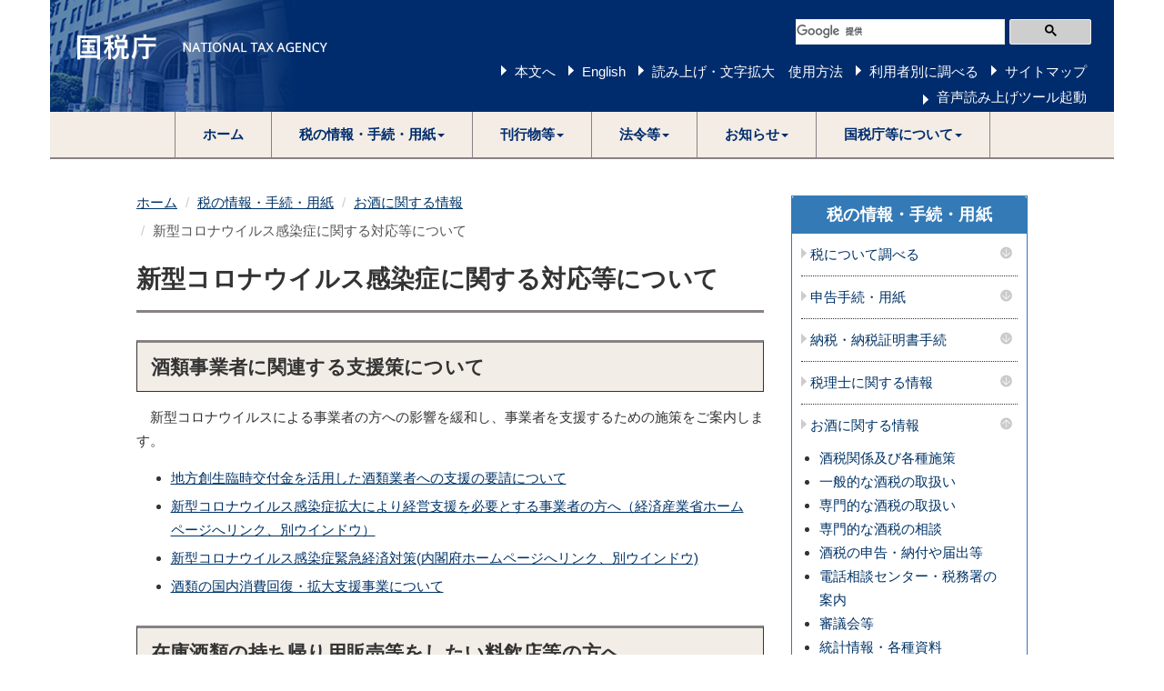

--- FILE ---
content_type: text/html
request_url: https://www.nta.go.jp/taxes/sake/kansensho/index.htm?fbclid=IwAR3bwn7Z3ZqpSmGXLwmqtUFoQg_Fkm-Rc3G1iZxBKjiqm2f-pYZGTH_7xTA
body_size: 15706
content:
<!DOCTYPE html>
<html lang="ja">
<head>
<meta content="text/html; charset=shift_jis" http-equiv="Content-Type">
<meta http-equiv="X-UA-Compatible" content="IE=edge">
<meta name="viewport" content="width=device-width, initial-scale=1">
<title>新型コロナウイルス感染症に関する対応等について｜国税庁</title>
<link href="/template/css/bootstrap.min.css" rel="stylesheet">
<!--[if lt IE 9]>
			<script src="/template/js/html5shiv.min.js"></script>
			<script src="/template/js/respond.min.js"></script>
		<![endif]--> 
<script src="/template/js/jquery.min.js"></script> 
<script src="/template/js/bootstrap.min.js"></script>
<link href="/template/css/common.css" rel="stylesheet">
<link href="/template/css/import.css" rel="stylesheet">
<script src="/template/js/custom.js"></script> 
<script src="/template/js/include.js"></script>
</head>
<body>
<noscript>
すべての機能をご利用いただくにはJavascriptを有効にしてください。
</noscript>
<div class="container">
  <div id="header"></div>
  <div class="wrap">
    <div class="clearfix">
      <div class="left-content contents">
        <div id="contents">
          <div class="imp-cnt" id="bodyArea">
            <p class="skip"></p>
            <ol class="breadcrumb">
              <li><a href="/">ホーム</a></li>
              <li><a href="/taxes/index.htm">税の情報・手続・用紙</a></li>
              <li><a href="/taxes/sake/index.htm">お酒に関する情報</a></li>
              <li class="active">新型コロナウイルス感染症に関する対応等について</li>
            </ol>
 <div class="page-header" id="page-top"><h1>新型コロナウイルス感染症に関する対応等について</h1></div>

            
          <h2 id="0020004-104">酒類事業者に関連する支援策について</h2>
            <p>　新型コロナウイルスによる事業者の方への影響を緩和し、事業者を支援するための施策をご案内します。</p>
            <ul class="lst lst_dot">
            <li id="0021004-165"><a href="/taxes/sake/kansensho/0021010-009.htm">地方創生臨時交付金を活用した酒類業者への支援の要請について</a></li>
              <li><a href="https://www.meti.go.jp/covid-19/index.html" target="_blank">新型コロナウイルス感染症拡大により経営支援を必要とする事業者の方へ（経済産業省ホームページへリンク、別ウインドウ）</a></li>
              <!-- a0020004-125
                <li><a href="https://www.chusho.meti.go.jp/keiei/sapoin/2020/200410mono.html" target="_blank">新型コロナウイルス感染症対策への対応（ものづくり補助金（特別枠）の公募開始）（中小企業庁ホームページへリンク、別ウインドウ）</a></li>
              -->
              <li><a href="https://www5.cao.go.jp/keizai1/keizaitaisaku/keizaitaisaku.html" target="_blank">新型コロナウイルス感染症緊急経済対策(内閣府ホームページへリンク、別ウインドウ)</a></li>
              <li id="a0021001-139"><a href="/taxes/sake/shienjigyo/index.htm">酒類の国内消費回復・拡大支援事業について</a></li>
              
            </ul>
            <!-- <h2 id="kenshu">酒類販売管理研修に関するお知らせ</h2>
            <ul class="lst lst_dot">
            <li>酒類販売管理研修の開催可否については、最新の「新型コロナウイルス感染症対策の基本的対処方針」（新型コロナウイルス感染症対策本部決定）や「新型コロナウイルス感染症対策の状況分析・提言」（新型コロナウイルス感染症対策専門家会議）、各自治体の要請等を踏まえ、各研修実施団体において慎重に判断するようお願いします。<br>
                <a href="https://corona.go.jp/" target="_blank">新型コロナウイルス感染症対策（内閣官房ホームページへリンク、別ウインドウ）</a><br>
                <a href="https://www.mhlw.go.jp/stf/seisakunitsuite/bunya/0000164708_00001.html" target="_blank">新型コロナウイルス感染症について（厚生労働省ホームページへリンク、別ウインドウ）</a><br>
                《酒類販売管理研修の開催状況は、各研修実施団体のホームページをご確認ください。》 </li>
              <li>なお、研修開催の中止等により、前回の研修受講から三年を超過（定期研修の受講期間超過）することとなる受講予定者等については、研修再開後の研修を受講することにより、期間内に受講したものと取り扱うなど、引き続き、弾力的に対応することとしております。</li>
            </ul> -->
            <h2 id="jigyousha">在庫酒類の持ち帰り用販売等をしたい料飲店等の方へ</h2>
            <ul class="lst lst_dot">
              <li>令和２年４月から付与しておりました料飲店等期限付酒類小売業免許については、令和３年３月31日をもって期限が到来しました。<br>
               
→　<a href="/taxes/sake/kansensho/pdf/0021003-067_01.pdf">料飲店等期限付酒類小売業免許を受けている事業者の皆様へ（PDF/182KB）</a>

</li>
<li>料飲店等期限付酒類小売業免許の免許期限が経過した後、１か月以内に「酒類の販売数量等報告書」を販売場の所在地を所轄する税務署に提出する必要があります。<br>
  →　<a href="/taxes/sake/kansensho/pdf/0021003-067_02.pdf">酒類の販売数量等報告書（PDF/218KB）</a>
</li>
<li>引き続き酒類の小売販売を行うことを希望する事業者の皆様におかれましては、一般酒類小売業免許を取得していただく必要があります。申請に当たっては、免許を受けようとする販売場の所在地の所轄税務署を担当する酒類指導官にご相談ください。<br>
※　Q＆Aは<a href="/taxes/sake/qa/01.htm#sonota">こちら</a>をご覧ください。<br>
→　<a href="/taxes/sake/kansensho/word/0021003-067_01.doc">酒類販売業免許申請書（Word/88KB）</a><br>
→　<a href="/taxes/sake/menkyo/tebiki/youshiki.htm">その他の提出書類</a><br>
→　<a href="/taxes/sake/kansensho/word/0021003-067_02.docx">チェック表（Word/29KB）</a><br>
</li>
            </ul>            
            
            <!-- <ul class="lst lst_dot">
              <li>料飲店等期限付酒類小売業免許の免許期限については、免許付与日から６か月間としておりましたが、新型コロナウイルス感染症の感染状況に鑑み、令和２年12月30日以前に期限が到来する方については、その期限を令和２年12月末まで延長しました。<br>
               
→　<a href="/taxes/sake/kansensho/pdf/0020009-047_01.pdf">料飲店等期限付酒類小売業免許を受けている事業者の皆様へ(PDF/151KB) </a><br>

※　当該免許の申請期限は令和２年６月30日までです。</li>
<li>更に、令和２年11月30日までに販売場の所在地を所轄する税務署に申出書等を提出し、一定の要件を満たした方については、期限を令和３年３月31日まで延長しました。<br>
  →　<a href="/taxes/sake/kansensho/pdf/0020012-168.pdf">料飲店等期限付酒類小売業免許の期限延長申出件数、延長件数（PDF/98KB）</a><br>
</li>
<li><a href="/taxes/sake/kansensho/pdf/0020009-047_04.pdf">料飲店等期限付酒類小売業免許の期限延長に関するQ＆A(PDF/144KB)</a></li>
              <li id="a0020008-001"><a href="/taxes/sake/kansensho/0020008-001.htm">酒類の販売数量等報告書の提出について</a></li> 
              <li><a href="/taxes/sake/kansensho/pdf/0020004-095.pdf">料飲店等期限付酒類小売業免許に関するＱ＆Ａ(PDF/296KB) </a></li>
              <li id="a0020004-115"><a href="/taxes/sake/kansensho/0020004-115.htm">「カクテル」等の取扱いについて</a></li>
              <li id="a0020004-152"><a href="/taxes/sake/kansensho/pdf/0020009-047_02.pdf">料飲店等期限付酒類小売業免許の付与件数(PDF/55KB)</a></li>
            </ul> -->
            
            <h2 id="a0020004-076">「高濃度エタノール製品」に該当する酒類を製造・販売したい酒類事業者の方へ</h2>
            
            <div style="padding: 0.5em; border-radius: 15px;">
            <ul class="lst lst_dot">
            <li>「高濃度エタノール製品」に該当する酒類の特例が終了しました。<br>
            &emsp;「高濃度エタノール製品」に係る特例措置として、「製造免許手続の簡素化」や「不可飲処置の承認」等を実施しておりましたが、手指消毒用アルコールの需給の改善状況に鑑み、厚生労働省の臨時的・特例的な「高濃度エタノール」に関する取扱いは、令和６年６月末をもって廃止されたことから、国税庁の特例措置も同日をもって終了いたしました。<br>
            &emsp;なお、特例措置の終了に伴い、製造者自身で手続が必要な場合や税務署から通知が届く場合がございますので、ご確認ください。<br>
            &emsp;<a href="/taxes/sake/kansensho/pdf/0023012-210_01.pdf">～「高濃度エタノール製品」を製造・販売する製造者等の皆様へ～（PDF/259KB）</a>
            <p style="margin-left: 4em; text-indent: -4em; margin-top: 0">（参考）<a href="https://www.mhlw.go.jp/content/10900000/001117939.pdf" target="_blank">新型コロナウイルス感染症の発生に伴う消毒用エタノール関連事務連絡の廃止について（厚生労働省ホームページへリンク、別ウインドウ）</a></p>
            </li>           
            </ul>
          <p style="margin-bottom: 0">【様式関係】</p>
            <ul class="lst lst_dot">       
            <li><a href="/taxes/sake/kansensho/pdf/0023012-210_02.pdf">（様式１）酒類製造免許取消申請書（高濃度エタノール製品）（PDF/125KB）</a></li>
            <li><a href="/taxes/sake/kansensho/pdf/0023012-210_03.pdf">（様式２）必要行為継続申請書（高濃度エタノール製品）（PDF/125KB）</a></li>
            <li><a href="/taxes/sake/kansensho/pdf/0023012-210_04.pdf">（様式３）酒類製造免許の条件解除申出書（高濃度エタノール製品）（PDF/267KB）</a></li>
            </ul>
            </div>             
            
<h2>「高濃度エタノール製品」に係る転売規制について</h2>
<p>　「高濃度エタノール製品」に係る転売規制は、令和２年５月26日から実施しておりましたが、国民生活安定緊急措置法施行令の一部改正により、令和２年８月29日付けで解除されることとなりました。</p>

            <div id="cntPDFarea">
              <p class="cntPDFimg"><a href="http://get.adobe.com/jp/reader/" target="_blank"><img alt="Adobe Readerのダウンロードページへ" border="0" height="33" src="/shared/images/getadobe.gif" width="112"></a></p>
              <p>PDF形式のファイルをご覧いただく場合には、Adobe Readerが必要です。Adobe Readerをお持ちでない方は、<a href="http://get.adobe.com/jp/reader/" target="_blank">Adobeのダウンロードサイト</a>からダウンロードしてください。</p>
            </div>
          </div>
        </div>
        <p class="page-top-link"><a href="#page-top">このページの先頭へ</a></p>
      </div>
      <!--/left-menu-->
      
      <div class="right-menu">
        <div class="panel panel-default sidenavi bmg20">
          <div class="panel-heading">
            <h2 class="panel-title"><a href="/taxes/index.htm">税の情報・手続・用紙</a></h2>
          </div>
          <div class="panel-group" id="navi-Accordion">
            <h3 class="sidenavi-title"><a class="navi_title" href="/taxes/shiraberu/index.htm">税について調べる</a><a class="navi_btn collapsed" data-parent="#sidenaviAccordion" data-toggle="collapse" href="#sidenaviAccordionCollapse1"><img alt="メニューを開く" src="/template/img/template/navi_down.png"></a></h3>
            <div class="panel-collapse collapse" id="sidenaviAccordionCollapse1">
              <ul>
                <li><a href="/taxes/shiraberu/shinkoku/kakutei.htm">所得税（確定申告書等作成コーナー）</a></li>
                <li><a href="/taxes/shiraberu/taxanswer/index2.htm">タックスアンサー（よくある税の質問）</a></li>
                <li><a href="/taxes/shiraberu/sodan/index.htm">税の相談</a></li>
                <li><a href="/taxes/shiraberu/zeimokubetsu/index.htm">税目別情報</a></li>
                <li><a href="http://www.rosenka.nta.go.jp/">路線価図・評価倍率表</a></li>
                <li><a href="/taxes/shiraberu/saigai/index.htm">災害関連情報</a></li>
                <li><a href="/taxes/shiraberu/kokusai/index.htm">国際税務関係情報</a></li>
                <li><a href="/taxes/shiraberu/shirabekata/info.htm">税についての上手な調べ方</a></li>
              </ul>
            </div>
            <h3 class="sidenavi-title"><a class="navi_title" href="/taxes/tetsuzuki/index.htm">申告手続・用紙</a><a class="navi_btn collapsed" data-parent="#sidenaviAccordion" data-toggle="collapse" href="#sidenaviAccordionCollapse2"><img alt="メニューを開く" src="/template/img/template/navi_down.png"></a></h3>
            <div class="panel-collapse collapse" id="sidenaviAccordionCollapse2">
              <ul>
                <li><a href="/taxes/tetsuzuki/shinsei/index.htm">申告・申請・届出等、用紙（手続の案内・様式）</a></li>
                <li><a href="/taxes/tetsuzuki/mynumberinfo/index.htm">社会保障・税番号制度(マイナンバー)</a></li>
              </ul>
            </div>
            <h3 class="sidenavi-title"><a class="navi_title" href="/taxes/nozei/index.htm">納税・納税証明書手続</a><a class="navi_btn collapsed" data-parent="#sidenaviAccordion" data-toggle="collapse" href="#sidenaviAccordionCollapse3"><img alt="メニューを開く" src="/template/img/template/navi_down.png"></a></h3>
            <div class="panel-collapse collapse" id="sidenaviAccordionCollapse3">
              <ul>
                <li><a href="/taxes/nozei/annai/index.htm">納税に関する総合案内</a></li>
                <li><a href="/taxes/nozei/nozei-shomei/01.htm">納税証明書</a></li>
                <li><a href="/taxes/nozei/enno-butsuno/01.htm">延納・物納申請等</a></li>
                <li><a href="/taxes/nozei/entaizei/keisan/entai.htm">延滞税</a></li>
              </ul>
            </div>
            <h3 class="sidenavi-title"><a class="navi_title" href="/taxes/zeirishi/index.htm">税理士に関する情報</a><a class="navi_btn collapsed" data-parent="#sidenaviAccordion" data-toggle="collapse" href="#sidenaviAccordionCollapse4"><img alt="メニューを開く" src="/template/img/template/navi_down.png"></a></h3>
            <div class="panel-collapse collapse" id="sidenaviAccordionCollapse4">
              <ul>
                <li><a href="/taxes/zeirishi/index.htm#news">新着情報</a></li>
                <li><a href="/taxes/zeirishi/zeirishiseido/seido.htm">税理士制度</a></li>
                <li><a href="/taxes/zeirishi/zeirishishiken/zeirishi.htm">税理士試験</a></li>
                <li><a href="/taxes/zeirishi/chokai/chokai.htm">税理士に関する懲戒処分等</a></li>
                <li><a href="/taxes/zeirishi/search/search.htm">税理士をお探しの方</a></li>
                <li><a href="/taxes/zeirishi/zeirishiseido/qa.htm">税理士関係法令等・Q＆A</a></li>
              </ul>
            </div>
            <h3 class="sidenavi-title"><a class="navi_title" href="/taxes/sake/index.htm">お酒に関する情報</a><a class="navi_btn" data-parent="#sidenaviAccordion" data-toggle="collapse" href="#sidenaviAccordionCollapse5"><img alt="メニューを閉じる" src="/template/img/template/navi_up.png"></a></h3>
            <div class="panel-collapse collapse in" id="sidenaviAccordionCollapse5">
              <ul>
                <li><a href="/taxes/sake/index.htm#syuzei">酒税関係及び各種施策</a></li>
                <li><a href="/taxes/sake/index.htm#ippan">一般的な酒税の取扱い</a></li>
                <li><a href="/taxes/sake/index.htm#senmonsyuzei">専門的な酒税の取扱い</a></li>
                <li><a href="/taxes/sake/index.htm#senmonsodan">専門的な酒税の相談</a></li>
                <li><a href="/taxes/sake/index.htm#shinkoku">酒税の申告・納付や届出等</a></li>
                <li><a href="/taxes/sake/index.htm#denwa">電話相談センター・税務署の案内</a></li>
                <li><a href="/taxes/sake/index.htm#shingikai">審議会等</a></li>
                <li><a href="/taxes/sake/index.htm#tokei">統計情報・各種資料</a></li>
                <li><a href="/taxes/sake/index.htm#qa">お酒に関するQ＆A(よくある質問)</a></li>
              </ul>
            </div>
            <h3 class="sidenavi-title"><a href="/taxes/kids/index.htm" class="navi_title">税の学習コーナー</a></h3>
          </div>
        </div>
      </div>
      <!--/right-menu--> 
      
    </div>
    <!--/clearfix--> 
    
  </div>
  <!--/wrap-->
  
  <footer>
    <h2>サイトマップ（コンテンツ一覧）</h2>
    <ol class="breadcrumb footer">
      <li><a href="/">ホーム</a></li>
      <li><a href="/taxes/index.htm">税の情報・手続・用紙</a></li>
      <li><a href="/taxes/sake/index.htm">お酒に関する情報</a></li>
      <li class="active">新型コロナウイルス感染症に関する対応等について</li>
    </ol>
    <div id="footer"></div>
  </footer>
</div>
<!--/container-->

</body>
</html>